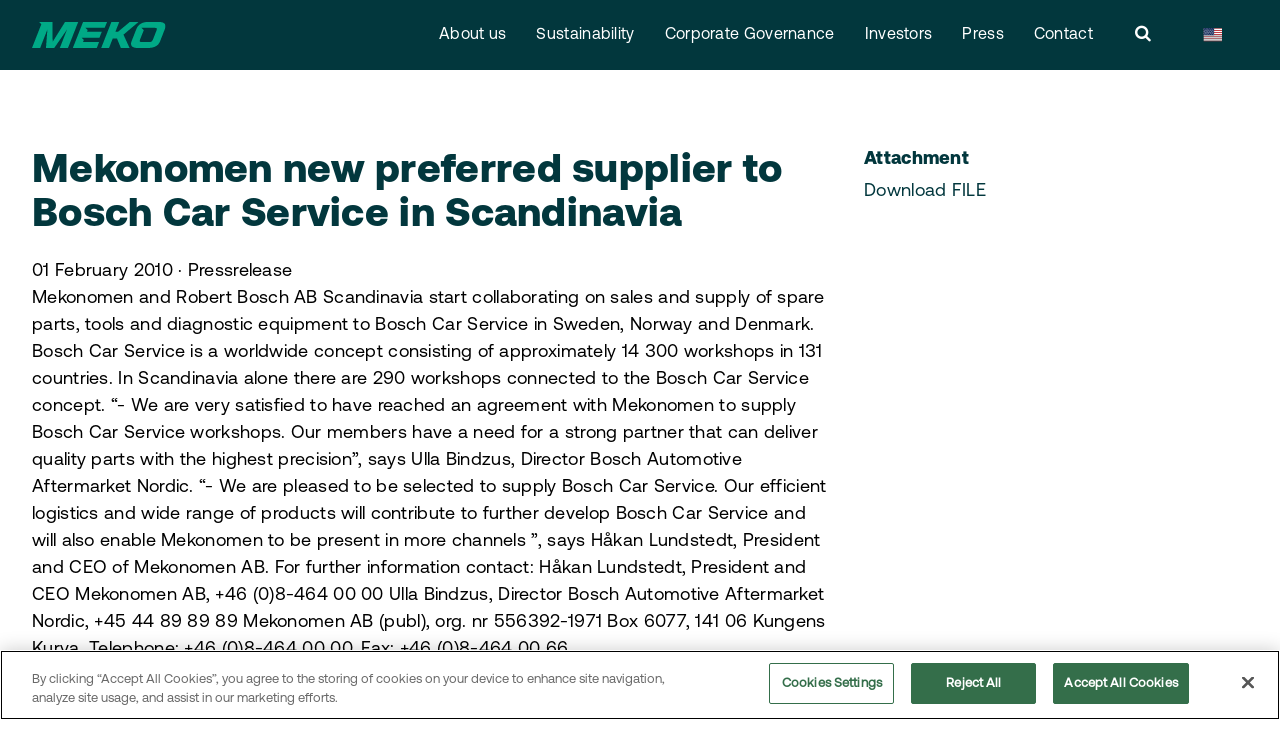

--- FILE ---
content_type: text/html; charset=utf-8
request_url: https://meko.com/press/pr/2010-02-01-mekonomen-new-preferred-supplier-to-bosch-car-service-in-scandinavia/
body_size: 8733
content:

<!DOCTYPE html>
<html lang="en">
<head>
    
    <!-- OneTrust Cookies Consent Notice start for meko.com -->
    <script data-document-language="true" type="text/javascript" charset="UTF-8" data-domain-script="50d32993-7e0c-495f-b2fd-14e92e7cd776" src="https://cdn.cookielaw.org/scripttemplates/otSDKStub.js"></script>
    <script type="text/javascript">
        function OptanonWrapper() { }
    </script>
    <!-- OneTrust Cookies Consent Notice end for meko.com -->

    <link rel="preload" as="font" type="font/woff2" crossorigin href="/ig-assets/fonts/fontawesome-webfont.woff2?v=4.7.0">

    
    <link href="/sb/igloo-css-bundle.css.v1" rel="stylesheet">
    <link rel="stylesheet" type="text/css" href="/css/generated-themes/ig-theme-aQ2cVAZ16kWZSEBMxWdMjg.css?v=010220230831" />

    <meta charset="utf-8">
<meta http-equiv="x-ua-compatible" content="ie=edge">
<meta name="viewport" content="width=device-width, initial-scale=1">

<title>2010-02-01 Mekonomen new preferred supplier to Bosch Car Service in Scandinavia - MEKO</title>
<meta name="description" content="MEKO consists of the leading automotive spare-parts chains in the northern Europe, with proprietary wholesale operations, over 600 branches and 4,500 workshops operating under the Group brands. We offer a wide and easily accessible range of inexpensive and innovative solutions and products for workshops and car owners.">

<meta property="og:title" content="2010-02-01 Mekonomen new preferred supplier to Bosch Car Service in Scandinavia - MEKO" />
<meta property="og:type" content="website" />
<meta property="og:description" content="MEKO consists of the leading automotive spare-parts chains in the northern Europe, with proprietary wholesale operations, over 600 branches and 4,500 workshops operating under the Group brands. We offer a wide and easily accessible range of inexpensive and innovative solutions and products for workshops and car owners." />
<meta property="og:url" content="https://meko.com/press/pr/2010-02-01-mekonomen-new-preferred-supplier-to-bosch-car-service-in-scandinavia/">
<meta name="twitter:card" content="summary_large_image">


<meta name="twitter:title" content="2010-02-01 Mekonomen new preferred supplier to Bosch Car Service in Scandinavia - MEKO">
<meta name="twitter:description" content="MEKO consists of the leading automotive spare-parts chains in the northern Europe, with proprietary wholesale operations, over 600 branches and 4,500 workshops operating under the Group brands. We offer a wide and easily accessible range of inexpensive and innovative solutions and products for workshops and car owners.">

    <meta property="og:image" content="https://meko.com/media/y1aaxgrd/meko_logotype_black.svg?upscale=false&width=1200" />
    <meta name="twitter:image" content="https://meko.com/media/y1aaxgrd/meko_logotype_black.svg?upscale=false&width=1200">

    <meta name="og:site_name" content="meko.com" />
    <meta name="og:email" content=" ir@meko.se" />

    <meta name="og:latitude" content="59.347100084235755" />
    <meta name="og:longitude" content="18.03296078736027" />

    <meta name="og:phone_number" content="&#x2B;46 (0)8 464 00 20" />

    <link rel="apple-touch-icon" sizes="57x57" href="/media/nlgpwzxj/meko-app-icon.png?width=57&amp;height=57&amp;rnd=133197138857600000">
    <link rel="apple-touch-icon" sizes="60x60" href="/media/nlgpwzxj/meko-app-icon.png?width=60&amp;height=60&amp;rnd=133197138857600000">
    <link rel="apple-touch-icon" sizes="72x72" href="/media/nlgpwzxj/meko-app-icon.png?width=72&amp;height=72&amp;rnd=133197138857600000">
    <link rel="apple-touch-icon" sizes="76x76" href="/media/nlgpwzxj/meko-app-icon.png?width=76&amp;height=76&amp;rnd=133197138857600000">
    <link rel="apple-touch-icon" sizes="114x114" href="/media/nlgpwzxj/meko-app-icon.png?width=114&amp;height=114&amp;rnd=133197138857600000">
    <link rel="apple-touch-icon" sizes="120x120" href="/media/nlgpwzxj/meko-app-icon.png?width=120&amp;height=120&amp;rnd=133197138857600000">
    <link rel="apple-touch-icon" sizes="144x144" href="/media/nlgpwzxj/meko-app-icon.png?width=144&amp;height=144&amp;rnd=133197138857600000">
    <link rel="apple-touch-icon" sizes="152x152" href="/media/nlgpwzxj/meko-app-icon.png?width=152&amp;height=152&amp;rnd=133197138857600000">
    <link rel="apple-touch-icon" sizes="180x180" href="/media/nlgpwzxj/meko-app-icon.png?width=180&amp;height=180&amp;rnd=133197138857600000">
    <link rel="icon" type="image/png" sizes="192x192" href="/media/cfphebv1/meko-favicon.png?width=192&amp;height=192&amp;rnd=133197137329700000">
    <link rel="icon" type="image/png" sizes="32x32" href="/media/cfphebv1/meko-favicon.png?width=32&amp;height=32&amp;rnd=133197137329700000">
    <link rel="icon" type="image/png" sizes="96x96" href="/media/cfphebv1/meko-favicon.png?width=96&amp;height=96&amp;rnd=133197137329700000">
    <link rel="icon" type="image/png" sizes="16x16" href="/media/cfphebv1/meko-favicon.png?width=16&amp;height=16&amp;rnd=133197137329700000">
    <meta name="msapplication-TileColor" content="#FFFFFF">
    <meta name="msapplication-TileImage" content="/media/cfphebv1/meko-favicon.png?width=144&amp;height=144&amp;rnd=133197137329700000">



        <script>
            (function(w,d,s,l,i){w[l]=w[l]||[];w[l].push({'gtm.start':
            new Date().getTime(),event:'gtm.js'});var f=d.getElementsByTagName(s)[0],
            j=d.createElement(s),dl=l!='dataLayer'?'&l='+l:'';j.async=true;j.src=
            'https://www.googletagmanager.com/gtm.js?id='+i+dl;f.parentNode.insertBefore(j,f);
            })(window,document,'script','dataLayer','GTM-JDPXWNL');
        </script>


    <script>window.MSInputMethodContext && document.documentMode && document.write('<script src="/scripts/lib/ie11CustomProperties.js"><\x2fscript>');</script>
</head>
<body class="page-loading " data-siteid="1298" data-culture="en-US">

    <a href="#content" class="button skip-link">Jump to content</a>

    <div class="io-hook"></div>

<header class="top top--dark top--big-width  top--navigation-right">
    <div class="top-inner">

        <div class="top__left">
            <a href="/" class="logo logo--on-light" title="meko.com">
                <img src="/media/he2jsyau/meko_logotype_darkgreen.svg" alt="MEKO AB">
            </a>
            <a href="/" class="logo logo--on-dark" title="meko.com">
                <img src="/media/mwvefbua/meko_logotype_lightgreen.svg" alt="MEKO AB">
            </a>
        </div>

        <div class="top__middle">
    <nav class="main-nav main-nav--main">
        <ul class="main-nav__ul main-nav__ul--first">
                <li class="main-nav__li main-nav__li--contact">
                    <a href="tel:&#x2B;46 (0) 8 464 00 20" class="main-nav__a">
                        <i class="fa fa-phone" aria-hidden="true"></i> &#x2B;46 (0) 8 464 00 20
                    </a>
                </li>
                <li class="main-nav__li main-nav__li--contact">
                    <a href="mailto:ir@meko.com" class="main-nav__a">
                        <i class="fa fa-envelope" aria-hidden="true"></i> ir@meko.com
                    </a>
                </li>

                        <li class="main-nav__li main-nav__li--big ">
                            <a class="main-nav__a" href="/about-us/">About us <button class="expand" tabindex="0" aria-label="Show subpages"><i class="fa fa-plus" aria-hidden="true"></i></button></a>
                            <ul class="main-nav__ul main-nav__ul--second main-nav__ul--big">
                                <li>
    <div class="grid grid--nav theme-bg light-color   ">
        <div class="container container--big ">
            <div class="row  row--left row--v-top  ">

                    <div class="col-66 col-s-100">

    <div class="row sub-grid ">

            <div class="col-100 col-s-100">

<div class="grid-item grid-item--text ">
    <h3><a href="/about-us/" title="About us">About us</a></h3>
</div>            </div>
            <div class="col-33 col-s-100">

    <div class="row sub-grid ">

            <div class="col-100 col-s-100">

<div class="grid-item grid-item--links ">

            <h3 class="h6 navigation-link-heading">
                <a href="/about-us/ceo-comment/" >
                    CEO comment
                </a>
            </h3>

    <nav class="navigation navigation--level-0" data-expand="true">
        <ul>
        </ul>
    </nav>
</div>
            </div>
            <div class="col-100 col-s-100">

<div class="grid-item grid-item--links ">

            <h3 class="h6 navigation-link-heading">
                <a href="/about-us/vision-and-business-concept/" >
                    Vision and business concept
                </a>
            </h3>

    <nav class="navigation navigation--level-0" data-expand="true">
        <ul>
        </ul>
    </nav>
</div>
            </div>
            <div class="col-100 col-s-100">

<div class="grid-item grid-item--links ">

            <h3 class="h6 navigation-link-heading">
                <a href="/about-us/brands/" >
                    Brands
                </a>
            </h3>

    <nav class="navigation navigation--level-1" data-expand="true">
        <ul>
        </ul>
    </nav>
</div>
            </div>
            <div class="col-100 col-s-100">

<div class="grid-item grid-item--links ">

            <h3 class="h6 navigation-link-heading">
                <a href="/about-us/business-areas/" >
                    Business areas
                </a>
            </h3>

    <nav class="navigation navigation--level-0" data-expand="true">
        <ul>
        </ul>
    </nav>
</div>
            </div>
            <div class="col-100 col-s-100">

<div class="grid-item grid-item--links ">

            <h3 class="h6 navigation-link-heading">
                <a href="/about-us/strategy-and-goals/" >
                    Strategy and goals
                </a>
            </h3>

    <nav class="navigation navigation--level-1" data-expand="true">
        <ul>
        </ul>
    </nav>
</div>
            </div>

    </div>
            </div>
            <div class="col-33 col-s-100">

    <div class="row sub-grid ">

            <div class="col-100 col-s-100">

<div class="grid-item grid-item--links ">

            <h3 class="h6 navigation-link-heading">
                <a href="/about-us/history/" >
                    History
                </a>
            </h3>

    <nav class="navigation navigation--level-0" data-expand="true">
        <ul>
        </ul>
    </nav>
</div>
            </div>
            <div class="col-100 col-s-100">

<div class="grid-item grid-item--links ">

            <h3 class="h6 navigation-link-heading">
                <a href="/about-us/mobility-barometer/" >
                    Mobility barometer
                </a>
            </h3>

    <nav class="navigation navigation--level-0" data-expand="true">
        <ul>
        </ul>
    </nav>
</div>
            </div>
            <div class="col-100 col-s-100">

<div class="grid-item grid-item--links ">

            <h3 class="h6 navigation-link-heading">
                <a href="/about-us/features/" >
                    Features
                </a>
            </h3>

    <nav class="navigation navigation--level-0" data-expand="true">
        <ul>
        </ul>
    </nav>
</div>
            </div>
            <div class="col-100 col-s-100">

<div class="grid-item grid-item--links ">

            <h3 class="h6 navigation-link-heading">
                <a href="/about-us/career/" >
                    Career
                </a>
            </h3>

    <nav class="navigation navigation--level-1" data-expand="true">
        <ul>
    <li class="">
                        <div>
                            <a href="/about-us/career/trainee-program/">Trainee program</a>
                        </div>
    </li>
        </ul>
    </nav>
</div>
            </div>

    </div>
            </div>

    </div>
                    </div>
            </div>
        </div>
    </div>
                                </li>
                            </ul>
                        </li>
                        <li class="main-nav__li main-nav__li--big ">
                            <a class="main-nav__a" href="/sustainability/">Sustainability <button class="expand" tabindex="0" aria-label="Show subpages"><i class="fa fa-plus" aria-hidden="true"></i></button></a>
                            <ul class="main-nav__ul main-nav__ul--second main-nav__ul--big">
                                <li>
    <div class="grid grid--nav theme-bg light-color   ">
        <div class="container container--big ">
            <div class="row  row--left row--v-top  ">

                    <div class="col-66 col-s-100">

    <div class="row sub-grid ">

            <div class="col-100 col-s-100">

<div class="grid-item grid-item--text ">
    <h3><a href="/sustainability/" title="Sustainability">Sustainability</a></h3>
</div>            </div>
            <div class="col-33 col-s-100">

    <div class="row sub-grid ">

            <div class="col-100 col-s-100">

<div class="grid-item grid-item--links ">

            <h3 class="h6 navigation-link-heading">
                <a href="/sustainability/sustainability-strategy/" >
                    Sustainability strategy
                </a>
            </h3>

    <nav class="navigation navigation--level-0" data-expand="true">
        <ul>
        </ul>
    </nav>
</div>
            </div>
            <div class="col-100 col-s-100">

<div class="grid-item grid-item--links ">

            <h3 class="h6 navigation-link-heading">
                <a href="/sustainability/sustainability-report/" >
                    Sustainability report
                </a>
            </h3>

    <nav class="navigation navigation--level-0" data-expand="true">
        <ul>
        </ul>
    </nav>
</div>
            </div>
            <div class="col-100 col-s-100">

<div class="grid-item grid-item--links ">

            <h3 class="h6 navigation-link-heading">
                <a href="/sustainability/policies/" >
                    Standards &amp; Policies
                </a>
            </h3>

    <nav class="navigation navigation--level-1" data-expand="true">
        <ul>
    <li class="">
                        <div>
                            <a href="/sustainability/policies/code-of-conduct/">Code of Conduct</a>
                        </div>
    </li>
    <li class="">
                        <div>
                            <a href="/sustainability/policies/supplier-code/">Supplier code</a>
                        </div>
    </li>
    <li class="">
                        <div>
                            <a href="/sustainability/policies/privacy-policy/">Privacy policy</a>
                        </div>
    </li>
        </ul>
    </nav>
</div>
            </div>
            <div class="col-100 col-s-100">

<div class="grid-item grid-item--links ">

            <h3 class="h6 navigation-link-heading">
                <a href="/sustainability/whistleblowing/" >
                    Whistleblowing
                </a>
            </h3>

    <nav class="navigation navigation--level-0" data-expand="true">
        <ul>
        </ul>
    </nav>
</div>
            </div>

    </div>
            </div>

    </div>
                    </div>
            </div>
        </div>
    </div>
                                </li>
                            </ul>
                        </li>
                        <li class="main-nav__li main-nav__li--big ">
                            <a class="main-nav__a" href="/corporate-governance/">Corporate Governance <button class="expand" tabindex="0" aria-label="Show subpages"><i class="fa fa-plus" aria-hidden="true"></i></button></a>
                            <ul class="main-nav__ul main-nav__ul--second main-nav__ul--big">
                                <li>
    <div class="grid grid--nav theme-bg light-color   ">
        <div class="container container--big ">
            <div class="row  row--left row--v-top  ">

                    <div class="col-66 col-s-100">

    <div class="row sub-grid ">

            <div class="col-100 col-s-100">

<div class="grid-item grid-item--text ">
    <h3><a href="/corporate-governance/" title="Corporate Governance">Corporate Governance</a></h3>
</div>            </div>
            <div class="col-33 col-s-100">

    <div class="row sub-grid ">

            <div class="col-100 col-s-100">

<div class="grid-item grid-item--links ">

            <h3 class="h6 navigation-link-heading">
                <a href="/corporate-governance/corporate-governance-reports/" >
                    Corporate Governance Reports
                </a>
            </h3>

    <nav class="navigation navigation--level-0" data-expand="true">
        <ul>
        </ul>
    </nav>
</div>
            </div>
            <div class="col-100 col-s-100">

<div class="grid-item grid-item--links ">

            <h3 class="h6 navigation-link-heading">
                <a href="/corporate-governance/articles-of-association/" >
                    Articles of association
                </a>
            </h3>

    <nav class="navigation navigation--level-0" data-expand="true">
        <ul>
        </ul>
    </nav>
</div>
            </div>
            <div class="col-100 col-s-100">

<div class="grid-item grid-item--links ">

            <h3 class="h6 navigation-link-heading">
                <a href="/corporate-governance/annual-general-meeting/" >
                    Annual General Meeting
                </a>
            </h3>

    <nav class="navigation navigation--level-0" data-expand="true">
        <ul>
        </ul>
    </nav>
</div>
            </div>
            <div class="col-100 col-s-100">

<div class="grid-item grid-item--links ">

            <h3 class="h6 navigation-link-heading">
                <a href="/corporate-governance/nomination-committee/" >
                    Nomination Committee
                </a>
            </h3>

    <nav class="navigation navigation--level-0" data-expand="true">
        <ul>
        </ul>
    </nav>
</div>
            </div>

    </div>
            </div>
            <div class="col-33 col-s-100">

    <div class="row sub-grid ">

            <div class="col-100 col-s-100">

<div class="grid-item grid-item--links ">

            <h3 class="h6 navigation-link-heading">
                <a href="/corporate-governance/board-of-directors/" >
                    Board of Directors
                </a>
            </h3>

    <nav class="navigation navigation--level-0" data-expand="true">
        <ul>
        </ul>
    </nav>
</div>
            </div>
            <div class="col-100 col-s-100">

<div class="grid-item grid-item--links ">

            <h3 class="h6 navigation-link-heading">
                <a href="/corporate-governance/company-management/" >
                    Company Management
                </a>
            </h3>

    <nav class="navigation navigation--level-0" data-expand="true">
        <ul>
        </ul>
    </nav>
</div>
            </div>
            <div class="col-100 col-s-100">

<div class="grid-item grid-item--links ">

            <h3 class="h6 navigation-link-heading">
                <a href="/corporate-governance/auditors/" >
                    Auditors
                </a>
            </h3>

    <nav class="navigation navigation--level-0" data-expand="true">
        <ul>
        </ul>
    </nav>
</div>
            </div>

    </div>
            </div>

    </div>
                    </div>
            </div>
        </div>
    </div>
                                </li>
                            </ul>
                        </li>
                        <li class="main-nav__li main-nav__li--big ">
                            <a class="main-nav__a" href="/investors/">Investors <button class="expand" tabindex="0" aria-label="Show subpages"><i class="fa fa-plus" aria-hidden="true"></i></button></a>
                            <ul class="main-nav__ul main-nav__ul--second main-nav__ul--big">
                                <li>
    <div class="grid grid--nav theme-bg light-color   ">
        <div class="container container--big ">
            <div class="row  row--left row--v-top  ">

                    <div class="col-66 col-s-100">

    <div class="row sub-grid ">

            <div class="col-100 col-s-100">

<div class="grid-item grid-item--text ">
    <h3><a href="/investors/" title="Investors">Investors</a></h3>
</div>            </div>
            <div class="col-33 col-s-100">

    <div class="row sub-grid ">

            <div class="col-100 col-s-100">

<div class="grid-item grid-item--links ">

            <h3 class="h6 navigation-link-heading">
                <a href="/investors/reports-presentations/" >
                    Reports &amp; presentations
                </a>
            </h3>

    <nav class="navigation navigation--level-1" data-expand="true">
        <ul>
    <li class="">
                        <div>
                            <a href="/investors/reports-presentations/annual-reports/">Annual Reports</a>
                        </div>
    </li>
    <li class="">
                        <div>
                            <a href="/investors/reports-presentations/remuneration-reports/">Remuneration Reports</a>
                        </div>
    </li>
    <li class="">
                        <div>
                            <a href="/investors/reports-presentations/capital-markets-days/">Capital Markets Days</a>
                        </div>
    </li>
        </ul>
    </nav>
</div>
            </div>
            <div class="col-100 col-s-100">

<div class="grid-item grid-item--links ">

            <h3 class="h6 navigation-link-heading">
                <a href="/investors/the-share/" >
                    The share
                </a>
            </h3>

    <nav class="navigation navigation--level-1" data-expand="true">
        <ul>
    <li class="">
                        <div>
                            <a href="/investors/the-share/shareholders/">Shareholders</a>
                        </div>
    </li>
    <li class="">
                        <div>
                            <a href="/investors/the-share/insider-transactions/">Insider transactions</a>
                        </div>
    </li>
    <li class="">
                        <div>
                            <a href="/investors/the-share/analysts/">Analysts</a>
                        </div>
    </li>
    <li class="">
                        <div>
                            <a href="/investors/the-share/share-capital-development/">Share capital development</a>
                        </div>
    </li>
    <li class="">
                        <div>
                            <a href="/investors/the-share/dividend-and-dividend-policy/">Dividend and dividend policy</a>
                        </div>
    </li>
        </ul>
    </nav>
</div>
            </div>

    </div>
            </div>
            <div class="col-33 col-s-100">

    <div class="row sub-grid ">

            <div class="col-100 col-s-100">

<div class="grid-item grid-item--links ">

            <h3 class="h6 navigation-link-heading">
                <a href="/investors/financial-targets/" >
                    Financial targets
                </a>
            </h3>

    <nav class="navigation navigation--level-0" data-expand="true">
        <ul>
        </ul>
    </nav>
</div>
            </div>
            <div class="col-100 col-s-100">

<div class="grid-item grid-item--links ">

            <h3 class="h6 navigation-link-heading">
                <a href="/investors/financial-information/" >
                    Financial information
                </a>
            </h3>

    <nav class="navigation navigation--level-1" data-expand="true">
        <ul>
    <li class="">
                        <div>
                            <a href="/investors/financial-information/performance-measures/">Performance measures</a>
                        </div>
    </li>
    <li class="">
                        <div>
                            <a href="/investors/financial-information/alternative-performance-measures/">Alternative performance measures</a>
                        </div>
    </li>
    <li class="">
                        <div>
                            <a href="/investors/financial-information/financing/">Financing</a>
                        </div>
    </li>
    <li class="">
                        <div>
                            <a href="/investors/financial-information/definitions/">Definitions</a>
                        </div>
    </li>
        </ul>
    </nav>
</div>
            </div>
            <div class="col-100 col-s-100">

<div class="grid-item grid-item--links ">

            <h3 class="h6 navigation-link-heading">
                <a href="/investors/risks-and-uncertainties/" >
                    Risks and uncertainties
                </a>
            </h3>

    <nav class="navigation navigation--level-0" data-expand="true">
        <ul>
        </ul>
    </nav>
</div>
            </div>
            <div class="col-100 col-s-100">

<div class="grid-item grid-item--links ">

            <h3 class="h6 navigation-link-heading">
                <a href="/investors/calendar/" >
                    Calendar
                </a>
            </h3>

    <nav class="navigation navigation--level-0" data-expand="true">
        <ul>
        </ul>
    </nav>
</div>
            </div>
            <div class="col-100 col-s-100">

<div class="grid-item grid-item--links ">

            <h3 class="h6 navigation-link-heading">
                <a href="/investors/subscribe/" >
                    Subscribe
                </a>
            </h3>

    <nav class="navigation navigation--level-0" data-expand="true">
        <ul>
        </ul>
    </nav>
</div>
            </div>
            <div class="col-100 col-s-100">

<div class="grid-item grid-item--links ">

            <h3 class="h6 navigation-link-heading">
                <a href="/investors/ir-contact/" >
                    IR-contact
                </a>
            </h3>

    <nav class="navigation navigation--level-0" data-expand="true">
        <ul>
        </ul>
    </nav>
</div>
            </div>

    </div>
            </div>

    </div>
                    </div>
            </div>
        </div>
    </div>
                                </li>
                            </ul>
                        </li>
                        <li class="main-nav__li main-nav__li--big ">
                            <a class="main-nav__a" href="/press/">Press <button class="expand" tabindex="0" aria-label="Show subpages"><i class="fa fa-plus" aria-hidden="true"></i></button></a>
                            <ul class="main-nav__ul main-nav__ul--second main-nav__ul--big">
                                <li>
    <div class="grid grid--nav theme-bg light-color   ">
        <div class="container container--big ">
            <div class="row  row--left row--v-top  ">

                    <div class="col-66 col-s-100">

    <div class="row sub-grid ">

            <div class="col-100 col-s-100">

<div class="grid-item grid-item--text ">
    <h3><a href="/press/" title="Press">Press</a></h3>
</div>            </div>
            <div class="col-33 col-s-100">

    <div class="row sub-grid ">

            <div class="col-100 col-s-100">

<div class="grid-item grid-item--links ">


    <nav class="navigation navigation--level-1" data-expand="true">
        <ul>
        </ul>
    </nav>
</div>
            </div>
            <div class="col-100 col-s-100">

<div class="grid-item grid-item--links ">

            <h3 class="h6 navigation-link-heading">
                <a href="/press/subscribe-to-our-press-releases/" >
                    Subscribe to our press releases
                </a>
            </h3>

    <nav class="navigation navigation--level-1" data-expand="true">
        <ul>
        </ul>
    </nav>
</div>
            </div>

    </div>
            </div>
            <div class="col-33 col-s-100">

            </div>

    </div>
                    </div>
            </div>
        </div>
    </div>
                                </li>
                            </ul>
                        </li>
                        <li class="main-nav__li ">
                                <a class="main-nav__a" href="/contact/">Contact</a>
                        </li>


            <li class="main-nav__li main-nav__li--lang show--m">
                <a class="main-nav__a" href="#"><img src="/ig-assets/flags/us.svg" alt="English" /> <span>English</span><button class="expand" tabindex="0" aria-label="Show subpages"><i class="fa fa-plus" aria-hidden="true"></i></button></a>
                <ul class="main-nav__ul main-nav__ul--second go-right">
                        <li class="main-nav__li">
                            <a class="main-nav__a" href="/press/pr/2010-02-01-mekonomen-new-preferred-supplier-to-bosch-car-service-in-scandinavia/" title="English"><img src="/ig-assets/flags/us.svg" alt="English" />&nbsp;<span>English</span></a>
                        </li>
                        <li class="main-nav__li">
                            <a class="main-nav__a" href="/sv/" title="Svenska"><img src="/ig-assets/flags/se.svg" alt="Svenska" />&nbsp;<span>Svenska</span></a>
                        </li>
                </ul>
            </li>

        </ul>

    </nav>
</div>

<div class="top__right hide--m">
    <nav class="main-nav main-nav--side">
        <ul class="main-nav__ul main-nav__ul--first">
                <li class="main-nav__li toggle-search">
                    <a class="main-nav__a" href="#" title="Search" aria-label="search">
                        <i class="fa fa-search" aria-hidden="true"></i>
                    </a>
                </li>

            <li class="main-nav__li main-nav__li--lang ">
                <a class="main-nav__a" href="#"><img src="/ig-assets/flags/us.svg" alt="English" /> <span>English</span><button class="expand" tabindex="0" aria-label="Show subpages"><i class="fa fa-plus" aria-hidden="true"></i></button></a>
                <ul class="main-nav__ul main-nav__ul--second go-right">
                        <li class="main-nav__li">
                            <a class="main-nav__a" href="/press/pr/2010-02-01-mekonomen-new-preferred-supplier-to-bosch-car-service-in-scandinavia/" title="English"><img src="/ig-assets/flags/us.svg" alt="English" />&nbsp;<span>English</span></a>
                        </li>
                        <li class="main-nav__li">
                            <a class="main-nav__a" href="/sv/" title="Svenska"><img src="/ig-assets/flags/se.svg" alt="Svenska" />&nbsp;<span>Svenska</span></a>
                        </li>
                </ul>
            </li>
        </ul>

    </nav>
</div>



        <nav class="mobile-actions">
            <ul>
                    <li class="toggle-search">
                        <a href="#" title="Search">
                            <i class="fa fa-search" aria-hidden="true"></i>
                        </a>
                    </li>
                <li>
                    <button class="hamburger" type="button" aria-label="Show navigation">
                        <span class="hamburger-box">
                            <span class="hamburger-inner"></span>
                        </span>
                    </button>
                </li>
            </ul>
        </nav>
    </div>
</header>
    <main id="content">
        
<div class="container mfn-pressrelease-page">
    <div class="block grid white-bg in-view">
        <div class="row  row--left row--v-top">

            <div class="col-66 col-s-100">
                <h1>Mekonomen new preferred supplier to Bosch Car Service in Scandinavia</h1>

                <div class="mfn-date">
                    01 February 2010
                    <span> · Pressrelease</span>
                </div>
                <div>
                    <p>Mekonomen and Robert Bosch AB Scandinavia start collaborating on sales and supply of spare parts, tools and diagnostic equipment to Bosch Car Service in Sweden, Norway and Denmark.

Bosch Car Service is a worldwide concept consisting of approximately 14 300 workshops in 131 countries. In Scandinavia alone there are 290 workshops connected to the Bosch Car Service concept.

“- We are very satisfied to have reached an agreement with Mekonomen to supply Bosch Car Service workshops. Our members have a need for a strong partner that can deliver quality parts with the highest precision”, says Ulla Bindzus, Director Bosch Automotive Aftermarket Nordic.

“- We are pleased to be selected to supply Bosch Car Service. Our efficient logistics and wide range of products will contribute to further develop Bosch Car Service and will also enable Mekonomen to be present in more channels ”, says Håkan Lundstedt, President and CEO of Mekonomen AB.


For further information contact:
Håkan Lundstedt, President and CEO Mekonomen AB, +46 (0)8-464 00 00
Ulla Bindzus, Director Bosch Automotive Aftermarket Nordic, +45 44 89 89 89

Mekonomen AB (publ), org. nr 556392-1971
Box 6077, 141 06 Kungens Kurva.
Telephone: +46 (0)8-464 00 00, Fax: +46 (0)8-464 00 66</p><div class="mfn-footer"></div><div class="mfn-footer mfn-about"></div>
                </div>
            </div>

            <div class="col-30 col-s-100">
                    <div class="mfn-donwload">
                        <h3 class="h5">Attachment</h3>
                            <div class="mfn-donwload__inner">
                                <a class="mfn-donwload__inner-title" href="https://feed.ne.cision.com/Commands/File.aspx?id=1078521">
                                    Download

                                        <span> FILE</span>

                                </a>
                            </div>
                    </div>
            </div>

        </div>
    </div>
</div>

    </main>


<footer class="footer footer--dark light-color">

        <div class="container container--big footer-grid">
            <div class="row">

                    <div class="col-33 col-s-100">


    <div class="row sub-grid ">

            <div class="col-100 col-s-100">

<div class="grid-item grid-item--text ">
    <p><img src="/media/mwvefbua/meko_logotype_lightgreen.svg?rmode=max&amp;width=134&amp;height=26" alt="MEKO logotype" width="134" height="26"></p>
</div>            </div>

    </div>

                    </div>
                    <div class="col-66 col-s-100">


    <div class="row sub-grid ">

            <div class="col-33 col-s-100">

<div class="grid-item grid-item--text ">
    <p><strong><span class="text-small">Contact</span></strong></p>
<p><span class="text-small">Klarabergsviadukten 70, C6, Box 19542</span><br /><span class="text-small">111 64 Stockholm</span><br /><span class="text-small">Sweden</span></p>
<p><span class="text-small">+46 (0) 8 464 00 20</span></p>
<p><a style="color: #fff;" href="mailto:ir@mekonomen.se"><span class="text-small">ir@meko.com</span></a></p>
</div>            </div>
            <div class="col-33 col-s-100">

<div class="grid-item grid-item--links ">

            <h3 class="h6">Navigation</h3>

    <nav class="navigation navigation--level-0" data-expand="false">
        <ul>
    <li class="">
                        <div>
                            <a href="/about-us/" >About us</a>
                        </div>
                            <ul>
                            </ul>
    </li>
    <li class="">
                        <div>
                            <a href="/sustainability/" >Sustainability</a>
                        </div>
                            <ul>
                            </ul>
    </li>
    <li class="">
                        <div>
                            <a href="/corporate-governance/" >Corporate Governance</a>
                        </div>
                            <ul>
                            </ul>
    </li>
    <li class="">
                        <div>
                            <a href="/investors/" >Investors</a>
                        </div>
                            <ul>
                            </ul>
    </li>
    <li class="">
                        <div>
                            <a href="/press/" >Press</a>
                        </div>
                            <ul>
                            </ul>
    </li>
    <li class="">
                        <div>
                            <a href="/contact/" >Contact</a>
                        </div>
    </li>
        </ul>
    </nav>
</div>
            </div>
            <div class="col-33 col-s-100">

    <div class="row sub-grid ">

            <div class="col-100 col-s-100">

<div class="grid-item grid-item--links ">

            <h3 class="h6">Follow us</h3>

    <nav class="navigation navigation--level-0" data-expand="false">
        <ul>
                        <li>
                            <div>
                                <a href="https://www.linkedin.com/company/mekoab/" target="_blank"  rel="noopener" >LinkedIn</a>
                            </div>
                        </li>
    <li class="">
                        <div>
                            <a href="/press/subscribe-to-our-press-releases/" >Subscribe to our press releases</a>
                        </div>
    </li>
        </ul>
    </nav>
</div>
            </div>
            <div class="col-100 col-s-100">

<div class="grid-item grid-item--links ">

            <h3 class="h6">Integrity</h3>

    <nav class="navigation navigation--level-0" data-expand="false">
        <ul>
    <li class="">
                        <div>
                            <a href="/sustainability/policies/code-of-conduct/" >Code of conduct</a>
                        </div>
    </li>
    <li class="">
                        <div>
                            <a href="/sustainability/policies/privacy-policy/" >Privacy policy</a>
                        </div>
    </li>
        </ul>
    </nav>
</div>
            </div>

    </div>
            </div>

    </div>

                    </div>
                    <div class="col-100 col-s-100">

<div class="line-break line-break--divider"
     
     style="height: 40px;"
     >
</div>
                    </div>
                    <div class="col-100 col-s-100">


<div class="footer-item footer-item--text text-left">

    <div>
        <p>© 2025 MEKO</p>
    </div>

</div>
                    </div>

            </div>
        </div>


</footer>

<a href="#content" title="Scroll to top" class="to-top to-top--theme-alt">
    <i class="fa fa-chevron-up" aria-hidden="true"></i>
    <span class="sr-only">Scroll to top</span>
</a> 
    <div class="search" role="dialog" arial-label="Search">
    
    	<div class="search__stage">
    
            <form action="/search/" class="search__form">
                <label for="page-search-input" class="sr-only">Search</label>
                <i class="fa fa-search" aria-hidden="true"></i>
                <input type="text" autocomplete="off" name="search" id="page-search-input" required class="search__input" placeholder="Search the site...">
                <div class="search__loader"></div>

                <div class="search__autocomplete hide">

                    <div class="search__no-results hide">
                        No results found
                    </div>

                    <ul class="search__suggest">
                    </ul>
                    <button class="button button--block">Show all results <span class="search__result-count"></span></button>
                </div>
            </form>
    	</div>
    	
    	<button class="search__close" title="Close (Esc)" tabindex="0"><i class="fa fa-times" aria-hidden="true"></i></button>
    
    </div>
    <button class="search-overlay"></button>


    <div class="pswp" tabindex="-1" role="dialog" aria-hidden="true">
    <div class="pswp__bg"></div>
    <div class="pswp__scroll-wrap">
 
       <div class="pswp__container">
           <div class="pswp__item"></div>
           <div class="pswp__item"></div>
           <div class="pswp__item"></div>
        </div>
 
        <div class="pswp__ui pswp__ui--hidden">
            <div class="pswp__top-bar">
                <div class="pswp__counter"></div>
                <button class="pswp__button pswp__button--close" title="Close (Esc)"></button>
                <button class="pswp__button pswp__button--share" title="Share"></button>
                <button class="pswp__button pswp__button--fs" title="Fullscreen"></button>
                <button class="pswp__button pswp__button--zoom" title="Zoom"></button>
                <div class="pswp__preloader">
                    <div class="pswp__preloader__icn">
                      <div class="pswp__preloader__cut">
                        <div class="pswp__preloader__donut"></div>
                      </div>
                    </div>
                </div>
            </div>
            <div class="pswp__share-modal pswp__share-modal--hidden pswp__single-tap">
                <div class="pswp__share-tooltip"></div> 
            </div>
            <button class="pswp__button pswp__button--arrow--left" title="Previous (left arrow)">
            </button>
            <button class="pswp__button pswp__button--arrow--right" title="Next (right arrow)">
            </button>
            <div class="pswp__caption">
                <div class="pswp__caption__center"></div>
            </div>
        </div>
    </div>
</div>

        <script async src="https://www.googletagmanager.com/gtag/js?id=G-PBD5P92C3H"></script>
        <script>
            window.dataLayer = window.dataLayer || [];
            function gtag(){dataLayer.push(arguments);}
            gtag('js', new Date());
            gtag('config', 'G-PBD5P92C3H');
        </script>

    <script type="application/ld+json">
        {
        "@context": "http://schema.org",
        "@type": "Organization",
        "url": "https://meko.com/"
,"name": "MEKO AB","logo": "/media/mwvefbua/meko_logotype_lightgreen.svg"
,"telephone":"&#x2B;46 (0)8 464 00 20"        }
    </script>


        <noscript>
            <iframe src="https://www.googletagmanager.com/ns.html?id=GTM-JDPXWNL" height="0" width="0" style="display:none;visibility:hidden"></iframe>
        </noscript>


    <script src="/sb/igloo-js-bundle.js.v1"></script>
    
    
    <style>
        
    .cisco-container {
        margin-top: 0px;
    }
    .calendar.cision-card .calendar-date {
        margin-top: 0px;
    }
    
    .delta-today-sek {
       margin-bottom: 0px;
    }
    </style>
</body>
</html>

--- FILE ---
content_type: text/css
request_url: https://meko.com/css/generated-themes/ig-theme-aQ2cVAZ16kWZSEBMxWdMjg.css?v=010220230831
body_size: 526
content:
:root{--white:#fff;--black:#000;--theme:#02373D;--theme-rgb:2,55,61;--theme-darker:#013136;--theme-contrast:#FFFFFF;--theme-alt:#00A986;--theme-alt-darker:#009878;--heading-dark:#02373D;--text-dark:#000000;--background-dark:#000000;--background-dark-lighter:#0C0C0C;--border-dark:#9AAFB1;--heading-light:#FFF;--text-light:#FFF;--background-light:#F0F0F0;--border-light:#FFF;--selected-nav-item:#4DD4AE;--header-height:70px;--logo-padding:22px;--pre-top-height:30px;--top-combo-calc:calc(var(--header-height) + var(--pre-top-height));--navigation-padding:15px;--navigation-font-size:1rem;--navigation-font-weight:normal;--grid-width-small:850px;--grid-width:1300px;--grid-width-big:1600px;--grid-gutter:32px;--grid-gutter-half:calc(var(--grid-gutter) / 2);--body-font:"Aeonik-Regular";--heading-font:"Aeonik-Black";--font-size:1.125rem;--font-size-big:1.5rem;--font-size-small:1rem;--body-line-height:1.5;--font-size-h1:2.5rem;--font-size-h2:3.5rem;--font-size-h3:2.375rem;--font-size-h4:1.5rem;--font-size-h5:1.125rem;--font-size-h6:1rem;--hero-heading:2.5rem;--heading-line-height:1.1;--font-weight-normal:normal;--font-weight-light:300;--font-weight-bold:bold;--font-weight-bolder:bolder;--body-font-weight:normal;--heading-font-weight:normal;--text-big-font-weight:normal;--success:#2ecc71;--error:#e74c3c}@media only screen and (max-width:1200px){:root{--navigation-padding:10px}}@media only screen and (max-width:992px){:root{--header-height:50px;--grid-gutter:16px;--logo-padding:12px;--navigation-font-size:1rem}}@media only screen and (max-width:768px){:root{--grid-gutter:16px;--hero-heading:2.5rem}}@media only screen and (max-width:480px){:root{--grid-gutter:16px}}


--- FILE ---
content_type: image/svg+xml
request_url: https://meko.com/media/mwvefbua/meko_logotype_lightgreen.svg
body_size: 535
content:
<?xml version="1.0" encoding="UTF-8"?><svg id="Lager_2" xmlns="http://www.w3.org/2000/svg" viewBox="0 0 331.59 63.98"><defs><style>.cls-1{fill:#00a986;}</style></defs><g id="Lager_1-2"><path class="cls-1" d="M227.16,31.15l15.12,32.83h-21.6l-9.75-23.65h-10.31s-9.36,23.65-9.36,23.65h-19.42L197.16,0h19.41l-9.41,23.82h6.71L242.69,0h21.65l-37.18,31.15Z"/><path class="cls-1" d="M331.56,9.23c-.15-2.35-1.06-4.22-2.72-5.63-1.66-1.4-3.58-2.35-5.77-2.85-2.19-.49-4.44-.74-6.75-.75h-29.77c-6.36-.01-11.93,1.37-16.72,4.25-4.79,2.89-8.24,6.97-10.35,12.25l-12.14,30.76c-2.11,5.27-1.91,9.37,.6,12.27,2.51,2.91,6.94,4.42,13.3,4.44h27.77c6.36,.01,13.93-1.42,18.72-4.31,4.79-2.89,8.24-6.97,10.35-12.25l12.14-30.76c1.05-2.6,1.5-5.08,1.34-7.43Zm-22.22,11.31l-9.04,22.64c-.91,2.21-1.97,3.79-3.19,4.73-1.22,.94-2.88,1.41-4.97,1.41l-20.45-.04c-2.1,0-3.4-.48-3.92-1.43-.52-.95-.32-2.53,.59-4.74l9.04-22.64c.08-.22,.17-.43,.25-.63h0l-5.53-5.52,13.35,.02s.06,0,.09,0l20.45,.04c2.09,0,3.38,.48,3.86,1.43,.48,.95,.3,2.53-.53,4.74Z"/><polygon class="cls-1" points="81.95 0 51.25 48.91 51.01 0 25.34 0 25.34 0 17.62 0 23.15 5.52 0 63.98 20.25 63.98 38.21 18.53 34.7 63.98 55.22 63.98 86.9 18.65 69.12 63.98 89.33 63.98 114.67 0 81.95 0"/><polygon class="cls-1" points="186.31 0 126.77 0 101.42 63.98 160.82 63.98 166.61 49.32 126.68 49.24 128.76 43.96 123.23 38.48 142.28 38.48 142.28 38.48 167.6 38.48 173.4 23.82 136.72 23.82 138.3 19.83 138.3 19.83 132.77 14.33 140.51 14.33 140.51 14.33 180.48 14.33 186.31 0"/></g></svg>

--- FILE ---
content_type: image/svg+xml
request_url: https://meko.com/media/he2jsyau/meko_logotype_darkgreen.svg
body_size: 558
content:
<?xml version="1.0" encoding="UTF-8"?><svg id="Lager_2" xmlns="http://www.w3.org/2000/svg" viewBox="0 0 331.59 63.98"><defs><style>.cls-1{fill:#02373d;}</style></defs><g id="Lager_1-2"><path class="cls-1" d="M227.16,31.15l15.12,32.83h-21.6l-9.75-23.65h-10.31s-9.36,23.65-9.36,23.65h-19.42L197.16,0h19.41l-9.41,23.82h6.71L242.69,0h21.65l-37.18,31.15Z"/><path class="cls-1" d="M331.56,9.23c-.15-2.35-1.06-4.22-2.72-5.63-1.66-1.4-3.58-2.35-5.77-2.85-2.19-.49-4.44-.74-6.75-.75h-29.77c-6.36-.01-11.93,1.37-16.72,4.25-4.79,2.89-8.24,6.97-10.35,12.25l-12.14,30.76c-2.11,5.27-1.91,9.37,.6,12.27,2.51,2.91,6.94,4.42,13.3,4.44h27.77c6.36,.01,13.93-1.42,18.72-4.31,4.79-2.89,8.24-6.97,10.35-12.25l12.14-30.76c1.05-2.6,1.5-5.08,1.34-7.43Zm-22.22,11.31l-9.04,22.64c-.91,2.21-1.97,3.79-3.19,4.73-1.22,.94-2.88,1.41-4.97,1.41l-20.45-.04c-2.1,0-3.4-.48-3.92-1.43-.52-.95-.32-2.53,.59-4.74l9.04-22.64c.08-.22,.17-.43,.25-.63h0l-5.53-5.52,13.35,.02s.06,0,.09,0l20.45,.04c2.09,0,3.38,.48,3.86,1.43,.48,.95,.3,2.53-.53,4.74Z"/><polygon class="cls-1" points="81.95 0 51.25 48.91 51.01 0 25.34 0 25.34 0 17.62 0 23.15 5.52 0 63.98 20.25 63.98 38.21 18.53 34.7 63.98 55.22 63.98 86.9 18.65 69.12 63.98 89.33 63.98 114.67 0 81.95 0"/><polygon class="cls-1" points="186.31 0 126.77 0 101.42 63.98 160.82 63.98 166.61 49.32 126.68 49.24 128.76 43.96 123.23 38.48 142.28 38.48 142.28 38.48 167.6 38.48 173.4 23.82 136.72 23.82 138.3 19.83 138.3 19.83 132.77 14.33 140.51 14.33 140.51 14.33 180.48 14.33 186.31 0"/></g></svg>